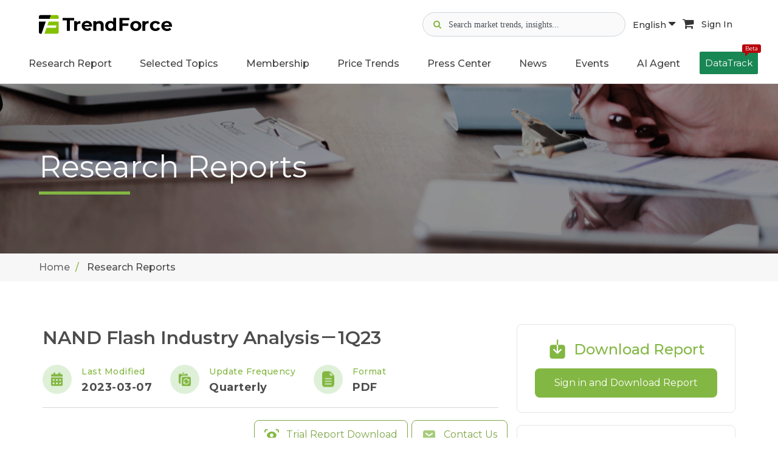

--- FILE ---
content_type: text/html; charset=utf-8
request_url: https://www.google.com/recaptcha/api2/anchor?ar=1&k=6LeXsBYmAAAAACtiRX4fJHLQYceYn-RyZWrUcURv&co=aHR0cHM6Ly93d3cudHJlbmRmb3JjZS5jb206NDQz&hl=en&v=PoyoqOPhxBO7pBk68S4YbpHZ&size=invisible&anchor-ms=20000&execute-ms=30000&cb=vamdnulqerqd
body_size: 48516
content:
<!DOCTYPE HTML><html dir="ltr" lang="en"><head><meta http-equiv="Content-Type" content="text/html; charset=UTF-8">
<meta http-equiv="X-UA-Compatible" content="IE=edge">
<title>reCAPTCHA</title>
<style type="text/css">
/* cyrillic-ext */
@font-face {
  font-family: 'Roboto';
  font-style: normal;
  font-weight: 400;
  font-stretch: 100%;
  src: url(//fonts.gstatic.com/s/roboto/v48/KFO7CnqEu92Fr1ME7kSn66aGLdTylUAMa3GUBHMdazTgWw.woff2) format('woff2');
  unicode-range: U+0460-052F, U+1C80-1C8A, U+20B4, U+2DE0-2DFF, U+A640-A69F, U+FE2E-FE2F;
}
/* cyrillic */
@font-face {
  font-family: 'Roboto';
  font-style: normal;
  font-weight: 400;
  font-stretch: 100%;
  src: url(//fonts.gstatic.com/s/roboto/v48/KFO7CnqEu92Fr1ME7kSn66aGLdTylUAMa3iUBHMdazTgWw.woff2) format('woff2');
  unicode-range: U+0301, U+0400-045F, U+0490-0491, U+04B0-04B1, U+2116;
}
/* greek-ext */
@font-face {
  font-family: 'Roboto';
  font-style: normal;
  font-weight: 400;
  font-stretch: 100%;
  src: url(//fonts.gstatic.com/s/roboto/v48/KFO7CnqEu92Fr1ME7kSn66aGLdTylUAMa3CUBHMdazTgWw.woff2) format('woff2');
  unicode-range: U+1F00-1FFF;
}
/* greek */
@font-face {
  font-family: 'Roboto';
  font-style: normal;
  font-weight: 400;
  font-stretch: 100%;
  src: url(//fonts.gstatic.com/s/roboto/v48/KFO7CnqEu92Fr1ME7kSn66aGLdTylUAMa3-UBHMdazTgWw.woff2) format('woff2');
  unicode-range: U+0370-0377, U+037A-037F, U+0384-038A, U+038C, U+038E-03A1, U+03A3-03FF;
}
/* math */
@font-face {
  font-family: 'Roboto';
  font-style: normal;
  font-weight: 400;
  font-stretch: 100%;
  src: url(//fonts.gstatic.com/s/roboto/v48/KFO7CnqEu92Fr1ME7kSn66aGLdTylUAMawCUBHMdazTgWw.woff2) format('woff2');
  unicode-range: U+0302-0303, U+0305, U+0307-0308, U+0310, U+0312, U+0315, U+031A, U+0326-0327, U+032C, U+032F-0330, U+0332-0333, U+0338, U+033A, U+0346, U+034D, U+0391-03A1, U+03A3-03A9, U+03B1-03C9, U+03D1, U+03D5-03D6, U+03F0-03F1, U+03F4-03F5, U+2016-2017, U+2034-2038, U+203C, U+2040, U+2043, U+2047, U+2050, U+2057, U+205F, U+2070-2071, U+2074-208E, U+2090-209C, U+20D0-20DC, U+20E1, U+20E5-20EF, U+2100-2112, U+2114-2115, U+2117-2121, U+2123-214F, U+2190, U+2192, U+2194-21AE, U+21B0-21E5, U+21F1-21F2, U+21F4-2211, U+2213-2214, U+2216-22FF, U+2308-230B, U+2310, U+2319, U+231C-2321, U+2336-237A, U+237C, U+2395, U+239B-23B7, U+23D0, U+23DC-23E1, U+2474-2475, U+25AF, U+25B3, U+25B7, U+25BD, U+25C1, U+25CA, U+25CC, U+25FB, U+266D-266F, U+27C0-27FF, U+2900-2AFF, U+2B0E-2B11, U+2B30-2B4C, U+2BFE, U+3030, U+FF5B, U+FF5D, U+1D400-1D7FF, U+1EE00-1EEFF;
}
/* symbols */
@font-face {
  font-family: 'Roboto';
  font-style: normal;
  font-weight: 400;
  font-stretch: 100%;
  src: url(//fonts.gstatic.com/s/roboto/v48/KFO7CnqEu92Fr1ME7kSn66aGLdTylUAMaxKUBHMdazTgWw.woff2) format('woff2');
  unicode-range: U+0001-000C, U+000E-001F, U+007F-009F, U+20DD-20E0, U+20E2-20E4, U+2150-218F, U+2190, U+2192, U+2194-2199, U+21AF, U+21E6-21F0, U+21F3, U+2218-2219, U+2299, U+22C4-22C6, U+2300-243F, U+2440-244A, U+2460-24FF, U+25A0-27BF, U+2800-28FF, U+2921-2922, U+2981, U+29BF, U+29EB, U+2B00-2BFF, U+4DC0-4DFF, U+FFF9-FFFB, U+10140-1018E, U+10190-1019C, U+101A0, U+101D0-101FD, U+102E0-102FB, U+10E60-10E7E, U+1D2C0-1D2D3, U+1D2E0-1D37F, U+1F000-1F0FF, U+1F100-1F1AD, U+1F1E6-1F1FF, U+1F30D-1F30F, U+1F315, U+1F31C, U+1F31E, U+1F320-1F32C, U+1F336, U+1F378, U+1F37D, U+1F382, U+1F393-1F39F, U+1F3A7-1F3A8, U+1F3AC-1F3AF, U+1F3C2, U+1F3C4-1F3C6, U+1F3CA-1F3CE, U+1F3D4-1F3E0, U+1F3ED, U+1F3F1-1F3F3, U+1F3F5-1F3F7, U+1F408, U+1F415, U+1F41F, U+1F426, U+1F43F, U+1F441-1F442, U+1F444, U+1F446-1F449, U+1F44C-1F44E, U+1F453, U+1F46A, U+1F47D, U+1F4A3, U+1F4B0, U+1F4B3, U+1F4B9, U+1F4BB, U+1F4BF, U+1F4C8-1F4CB, U+1F4D6, U+1F4DA, U+1F4DF, U+1F4E3-1F4E6, U+1F4EA-1F4ED, U+1F4F7, U+1F4F9-1F4FB, U+1F4FD-1F4FE, U+1F503, U+1F507-1F50B, U+1F50D, U+1F512-1F513, U+1F53E-1F54A, U+1F54F-1F5FA, U+1F610, U+1F650-1F67F, U+1F687, U+1F68D, U+1F691, U+1F694, U+1F698, U+1F6AD, U+1F6B2, U+1F6B9-1F6BA, U+1F6BC, U+1F6C6-1F6CF, U+1F6D3-1F6D7, U+1F6E0-1F6EA, U+1F6F0-1F6F3, U+1F6F7-1F6FC, U+1F700-1F7FF, U+1F800-1F80B, U+1F810-1F847, U+1F850-1F859, U+1F860-1F887, U+1F890-1F8AD, U+1F8B0-1F8BB, U+1F8C0-1F8C1, U+1F900-1F90B, U+1F93B, U+1F946, U+1F984, U+1F996, U+1F9E9, U+1FA00-1FA6F, U+1FA70-1FA7C, U+1FA80-1FA89, U+1FA8F-1FAC6, U+1FACE-1FADC, U+1FADF-1FAE9, U+1FAF0-1FAF8, U+1FB00-1FBFF;
}
/* vietnamese */
@font-face {
  font-family: 'Roboto';
  font-style: normal;
  font-weight: 400;
  font-stretch: 100%;
  src: url(//fonts.gstatic.com/s/roboto/v48/KFO7CnqEu92Fr1ME7kSn66aGLdTylUAMa3OUBHMdazTgWw.woff2) format('woff2');
  unicode-range: U+0102-0103, U+0110-0111, U+0128-0129, U+0168-0169, U+01A0-01A1, U+01AF-01B0, U+0300-0301, U+0303-0304, U+0308-0309, U+0323, U+0329, U+1EA0-1EF9, U+20AB;
}
/* latin-ext */
@font-face {
  font-family: 'Roboto';
  font-style: normal;
  font-weight: 400;
  font-stretch: 100%;
  src: url(//fonts.gstatic.com/s/roboto/v48/KFO7CnqEu92Fr1ME7kSn66aGLdTylUAMa3KUBHMdazTgWw.woff2) format('woff2');
  unicode-range: U+0100-02BA, U+02BD-02C5, U+02C7-02CC, U+02CE-02D7, U+02DD-02FF, U+0304, U+0308, U+0329, U+1D00-1DBF, U+1E00-1E9F, U+1EF2-1EFF, U+2020, U+20A0-20AB, U+20AD-20C0, U+2113, U+2C60-2C7F, U+A720-A7FF;
}
/* latin */
@font-face {
  font-family: 'Roboto';
  font-style: normal;
  font-weight: 400;
  font-stretch: 100%;
  src: url(//fonts.gstatic.com/s/roboto/v48/KFO7CnqEu92Fr1ME7kSn66aGLdTylUAMa3yUBHMdazQ.woff2) format('woff2');
  unicode-range: U+0000-00FF, U+0131, U+0152-0153, U+02BB-02BC, U+02C6, U+02DA, U+02DC, U+0304, U+0308, U+0329, U+2000-206F, U+20AC, U+2122, U+2191, U+2193, U+2212, U+2215, U+FEFF, U+FFFD;
}
/* cyrillic-ext */
@font-face {
  font-family: 'Roboto';
  font-style: normal;
  font-weight: 500;
  font-stretch: 100%;
  src: url(//fonts.gstatic.com/s/roboto/v48/KFO7CnqEu92Fr1ME7kSn66aGLdTylUAMa3GUBHMdazTgWw.woff2) format('woff2');
  unicode-range: U+0460-052F, U+1C80-1C8A, U+20B4, U+2DE0-2DFF, U+A640-A69F, U+FE2E-FE2F;
}
/* cyrillic */
@font-face {
  font-family: 'Roboto';
  font-style: normal;
  font-weight: 500;
  font-stretch: 100%;
  src: url(//fonts.gstatic.com/s/roboto/v48/KFO7CnqEu92Fr1ME7kSn66aGLdTylUAMa3iUBHMdazTgWw.woff2) format('woff2');
  unicode-range: U+0301, U+0400-045F, U+0490-0491, U+04B0-04B1, U+2116;
}
/* greek-ext */
@font-face {
  font-family: 'Roboto';
  font-style: normal;
  font-weight: 500;
  font-stretch: 100%;
  src: url(//fonts.gstatic.com/s/roboto/v48/KFO7CnqEu92Fr1ME7kSn66aGLdTylUAMa3CUBHMdazTgWw.woff2) format('woff2');
  unicode-range: U+1F00-1FFF;
}
/* greek */
@font-face {
  font-family: 'Roboto';
  font-style: normal;
  font-weight: 500;
  font-stretch: 100%;
  src: url(//fonts.gstatic.com/s/roboto/v48/KFO7CnqEu92Fr1ME7kSn66aGLdTylUAMa3-UBHMdazTgWw.woff2) format('woff2');
  unicode-range: U+0370-0377, U+037A-037F, U+0384-038A, U+038C, U+038E-03A1, U+03A3-03FF;
}
/* math */
@font-face {
  font-family: 'Roboto';
  font-style: normal;
  font-weight: 500;
  font-stretch: 100%;
  src: url(//fonts.gstatic.com/s/roboto/v48/KFO7CnqEu92Fr1ME7kSn66aGLdTylUAMawCUBHMdazTgWw.woff2) format('woff2');
  unicode-range: U+0302-0303, U+0305, U+0307-0308, U+0310, U+0312, U+0315, U+031A, U+0326-0327, U+032C, U+032F-0330, U+0332-0333, U+0338, U+033A, U+0346, U+034D, U+0391-03A1, U+03A3-03A9, U+03B1-03C9, U+03D1, U+03D5-03D6, U+03F0-03F1, U+03F4-03F5, U+2016-2017, U+2034-2038, U+203C, U+2040, U+2043, U+2047, U+2050, U+2057, U+205F, U+2070-2071, U+2074-208E, U+2090-209C, U+20D0-20DC, U+20E1, U+20E5-20EF, U+2100-2112, U+2114-2115, U+2117-2121, U+2123-214F, U+2190, U+2192, U+2194-21AE, U+21B0-21E5, U+21F1-21F2, U+21F4-2211, U+2213-2214, U+2216-22FF, U+2308-230B, U+2310, U+2319, U+231C-2321, U+2336-237A, U+237C, U+2395, U+239B-23B7, U+23D0, U+23DC-23E1, U+2474-2475, U+25AF, U+25B3, U+25B7, U+25BD, U+25C1, U+25CA, U+25CC, U+25FB, U+266D-266F, U+27C0-27FF, U+2900-2AFF, U+2B0E-2B11, U+2B30-2B4C, U+2BFE, U+3030, U+FF5B, U+FF5D, U+1D400-1D7FF, U+1EE00-1EEFF;
}
/* symbols */
@font-face {
  font-family: 'Roboto';
  font-style: normal;
  font-weight: 500;
  font-stretch: 100%;
  src: url(//fonts.gstatic.com/s/roboto/v48/KFO7CnqEu92Fr1ME7kSn66aGLdTylUAMaxKUBHMdazTgWw.woff2) format('woff2');
  unicode-range: U+0001-000C, U+000E-001F, U+007F-009F, U+20DD-20E0, U+20E2-20E4, U+2150-218F, U+2190, U+2192, U+2194-2199, U+21AF, U+21E6-21F0, U+21F3, U+2218-2219, U+2299, U+22C4-22C6, U+2300-243F, U+2440-244A, U+2460-24FF, U+25A0-27BF, U+2800-28FF, U+2921-2922, U+2981, U+29BF, U+29EB, U+2B00-2BFF, U+4DC0-4DFF, U+FFF9-FFFB, U+10140-1018E, U+10190-1019C, U+101A0, U+101D0-101FD, U+102E0-102FB, U+10E60-10E7E, U+1D2C0-1D2D3, U+1D2E0-1D37F, U+1F000-1F0FF, U+1F100-1F1AD, U+1F1E6-1F1FF, U+1F30D-1F30F, U+1F315, U+1F31C, U+1F31E, U+1F320-1F32C, U+1F336, U+1F378, U+1F37D, U+1F382, U+1F393-1F39F, U+1F3A7-1F3A8, U+1F3AC-1F3AF, U+1F3C2, U+1F3C4-1F3C6, U+1F3CA-1F3CE, U+1F3D4-1F3E0, U+1F3ED, U+1F3F1-1F3F3, U+1F3F5-1F3F7, U+1F408, U+1F415, U+1F41F, U+1F426, U+1F43F, U+1F441-1F442, U+1F444, U+1F446-1F449, U+1F44C-1F44E, U+1F453, U+1F46A, U+1F47D, U+1F4A3, U+1F4B0, U+1F4B3, U+1F4B9, U+1F4BB, U+1F4BF, U+1F4C8-1F4CB, U+1F4D6, U+1F4DA, U+1F4DF, U+1F4E3-1F4E6, U+1F4EA-1F4ED, U+1F4F7, U+1F4F9-1F4FB, U+1F4FD-1F4FE, U+1F503, U+1F507-1F50B, U+1F50D, U+1F512-1F513, U+1F53E-1F54A, U+1F54F-1F5FA, U+1F610, U+1F650-1F67F, U+1F687, U+1F68D, U+1F691, U+1F694, U+1F698, U+1F6AD, U+1F6B2, U+1F6B9-1F6BA, U+1F6BC, U+1F6C6-1F6CF, U+1F6D3-1F6D7, U+1F6E0-1F6EA, U+1F6F0-1F6F3, U+1F6F7-1F6FC, U+1F700-1F7FF, U+1F800-1F80B, U+1F810-1F847, U+1F850-1F859, U+1F860-1F887, U+1F890-1F8AD, U+1F8B0-1F8BB, U+1F8C0-1F8C1, U+1F900-1F90B, U+1F93B, U+1F946, U+1F984, U+1F996, U+1F9E9, U+1FA00-1FA6F, U+1FA70-1FA7C, U+1FA80-1FA89, U+1FA8F-1FAC6, U+1FACE-1FADC, U+1FADF-1FAE9, U+1FAF0-1FAF8, U+1FB00-1FBFF;
}
/* vietnamese */
@font-face {
  font-family: 'Roboto';
  font-style: normal;
  font-weight: 500;
  font-stretch: 100%;
  src: url(//fonts.gstatic.com/s/roboto/v48/KFO7CnqEu92Fr1ME7kSn66aGLdTylUAMa3OUBHMdazTgWw.woff2) format('woff2');
  unicode-range: U+0102-0103, U+0110-0111, U+0128-0129, U+0168-0169, U+01A0-01A1, U+01AF-01B0, U+0300-0301, U+0303-0304, U+0308-0309, U+0323, U+0329, U+1EA0-1EF9, U+20AB;
}
/* latin-ext */
@font-face {
  font-family: 'Roboto';
  font-style: normal;
  font-weight: 500;
  font-stretch: 100%;
  src: url(//fonts.gstatic.com/s/roboto/v48/KFO7CnqEu92Fr1ME7kSn66aGLdTylUAMa3KUBHMdazTgWw.woff2) format('woff2');
  unicode-range: U+0100-02BA, U+02BD-02C5, U+02C7-02CC, U+02CE-02D7, U+02DD-02FF, U+0304, U+0308, U+0329, U+1D00-1DBF, U+1E00-1E9F, U+1EF2-1EFF, U+2020, U+20A0-20AB, U+20AD-20C0, U+2113, U+2C60-2C7F, U+A720-A7FF;
}
/* latin */
@font-face {
  font-family: 'Roboto';
  font-style: normal;
  font-weight: 500;
  font-stretch: 100%;
  src: url(//fonts.gstatic.com/s/roboto/v48/KFO7CnqEu92Fr1ME7kSn66aGLdTylUAMa3yUBHMdazQ.woff2) format('woff2');
  unicode-range: U+0000-00FF, U+0131, U+0152-0153, U+02BB-02BC, U+02C6, U+02DA, U+02DC, U+0304, U+0308, U+0329, U+2000-206F, U+20AC, U+2122, U+2191, U+2193, U+2212, U+2215, U+FEFF, U+FFFD;
}
/* cyrillic-ext */
@font-face {
  font-family: 'Roboto';
  font-style: normal;
  font-weight: 900;
  font-stretch: 100%;
  src: url(//fonts.gstatic.com/s/roboto/v48/KFO7CnqEu92Fr1ME7kSn66aGLdTylUAMa3GUBHMdazTgWw.woff2) format('woff2');
  unicode-range: U+0460-052F, U+1C80-1C8A, U+20B4, U+2DE0-2DFF, U+A640-A69F, U+FE2E-FE2F;
}
/* cyrillic */
@font-face {
  font-family: 'Roboto';
  font-style: normal;
  font-weight: 900;
  font-stretch: 100%;
  src: url(//fonts.gstatic.com/s/roboto/v48/KFO7CnqEu92Fr1ME7kSn66aGLdTylUAMa3iUBHMdazTgWw.woff2) format('woff2');
  unicode-range: U+0301, U+0400-045F, U+0490-0491, U+04B0-04B1, U+2116;
}
/* greek-ext */
@font-face {
  font-family: 'Roboto';
  font-style: normal;
  font-weight: 900;
  font-stretch: 100%;
  src: url(//fonts.gstatic.com/s/roboto/v48/KFO7CnqEu92Fr1ME7kSn66aGLdTylUAMa3CUBHMdazTgWw.woff2) format('woff2');
  unicode-range: U+1F00-1FFF;
}
/* greek */
@font-face {
  font-family: 'Roboto';
  font-style: normal;
  font-weight: 900;
  font-stretch: 100%;
  src: url(//fonts.gstatic.com/s/roboto/v48/KFO7CnqEu92Fr1ME7kSn66aGLdTylUAMa3-UBHMdazTgWw.woff2) format('woff2');
  unicode-range: U+0370-0377, U+037A-037F, U+0384-038A, U+038C, U+038E-03A1, U+03A3-03FF;
}
/* math */
@font-face {
  font-family: 'Roboto';
  font-style: normal;
  font-weight: 900;
  font-stretch: 100%;
  src: url(//fonts.gstatic.com/s/roboto/v48/KFO7CnqEu92Fr1ME7kSn66aGLdTylUAMawCUBHMdazTgWw.woff2) format('woff2');
  unicode-range: U+0302-0303, U+0305, U+0307-0308, U+0310, U+0312, U+0315, U+031A, U+0326-0327, U+032C, U+032F-0330, U+0332-0333, U+0338, U+033A, U+0346, U+034D, U+0391-03A1, U+03A3-03A9, U+03B1-03C9, U+03D1, U+03D5-03D6, U+03F0-03F1, U+03F4-03F5, U+2016-2017, U+2034-2038, U+203C, U+2040, U+2043, U+2047, U+2050, U+2057, U+205F, U+2070-2071, U+2074-208E, U+2090-209C, U+20D0-20DC, U+20E1, U+20E5-20EF, U+2100-2112, U+2114-2115, U+2117-2121, U+2123-214F, U+2190, U+2192, U+2194-21AE, U+21B0-21E5, U+21F1-21F2, U+21F4-2211, U+2213-2214, U+2216-22FF, U+2308-230B, U+2310, U+2319, U+231C-2321, U+2336-237A, U+237C, U+2395, U+239B-23B7, U+23D0, U+23DC-23E1, U+2474-2475, U+25AF, U+25B3, U+25B7, U+25BD, U+25C1, U+25CA, U+25CC, U+25FB, U+266D-266F, U+27C0-27FF, U+2900-2AFF, U+2B0E-2B11, U+2B30-2B4C, U+2BFE, U+3030, U+FF5B, U+FF5D, U+1D400-1D7FF, U+1EE00-1EEFF;
}
/* symbols */
@font-face {
  font-family: 'Roboto';
  font-style: normal;
  font-weight: 900;
  font-stretch: 100%;
  src: url(//fonts.gstatic.com/s/roboto/v48/KFO7CnqEu92Fr1ME7kSn66aGLdTylUAMaxKUBHMdazTgWw.woff2) format('woff2');
  unicode-range: U+0001-000C, U+000E-001F, U+007F-009F, U+20DD-20E0, U+20E2-20E4, U+2150-218F, U+2190, U+2192, U+2194-2199, U+21AF, U+21E6-21F0, U+21F3, U+2218-2219, U+2299, U+22C4-22C6, U+2300-243F, U+2440-244A, U+2460-24FF, U+25A0-27BF, U+2800-28FF, U+2921-2922, U+2981, U+29BF, U+29EB, U+2B00-2BFF, U+4DC0-4DFF, U+FFF9-FFFB, U+10140-1018E, U+10190-1019C, U+101A0, U+101D0-101FD, U+102E0-102FB, U+10E60-10E7E, U+1D2C0-1D2D3, U+1D2E0-1D37F, U+1F000-1F0FF, U+1F100-1F1AD, U+1F1E6-1F1FF, U+1F30D-1F30F, U+1F315, U+1F31C, U+1F31E, U+1F320-1F32C, U+1F336, U+1F378, U+1F37D, U+1F382, U+1F393-1F39F, U+1F3A7-1F3A8, U+1F3AC-1F3AF, U+1F3C2, U+1F3C4-1F3C6, U+1F3CA-1F3CE, U+1F3D4-1F3E0, U+1F3ED, U+1F3F1-1F3F3, U+1F3F5-1F3F7, U+1F408, U+1F415, U+1F41F, U+1F426, U+1F43F, U+1F441-1F442, U+1F444, U+1F446-1F449, U+1F44C-1F44E, U+1F453, U+1F46A, U+1F47D, U+1F4A3, U+1F4B0, U+1F4B3, U+1F4B9, U+1F4BB, U+1F4BF, U+1F4C8-1F4CB, U+1F4D6, U+1F4DA, U+1F4DF, U+1F4E3-1F4E6, U+1F4EA-1F4ED, U+1F4F7, U+1F4F9-1F4FB, U+1F4FD-1F4FE, U+1F503, U+1F507-1F50B, U+1F50D, U+1F512-1F513, U+1F53E-1F54A, U+1F54F-1F5FA, U+1F610, U+1F650-1F67F, U+1F687, U+1F68D, U+1F691, U+1F694, U+1F698, U+1F6AD, U+1F6B2, U+1F6B9-1F6BA, U+1F6BC, U+1F6C6-1F6CF, U+1F6D3-1F6D7, U+1F6E0-1F6EA, U+1F6F0-1F6F3, U+1F6F7-1F6FC, U+1F700-1F7FF, U+1F800-1F80B, U+1F810-1F847, U+1F850-1F859, U+1F860-1F887, U+1F890-1F8AD, U+1F8B0-1F8BB, U+1F8C0-1F8C1, U+1F900-1F90B, U+1F93B, U+1F946, U+1F984, U+1F996, U+1F9E9, U+1FA00-1FA6F, U+1FA70-1FA7C, U+1FA80-1FA89, U+1FA8F-1FAC6, U+1FACE-1FADC, U+1FADF-1FAE9, U+1FAF0-1FAF8, U+1FB00-1FBFF;
}
/* vietnamese */
@font-face {
  font-family: 'Roboto';
  font-style: normal;
  font-weight: 900;
  font-stretch: 100%;
  src: url(//fonts.gstatic.com/s/roboto/v48/KFO7CnqEu92Fr1ME7kSn66aGLdTylUAMa3OUBHMdazTgWw.woff2) format('woff2');
  unicode-range: U+0102-0103, U+0110-0111, U+0128-0129, U+0168-0169, U+01A0-01A1, U+01AF-01B0, U+0300-0301, U+0303-0304, U+0308-0309, U+0323, U+0329, U+1EA0-1EF9, U+20AB;
}
/* latin-ext */
@font-face {
  font-family: 'Roboto';
  font-style: normal;
  font-weight: 900;
  font-stretch: 100%;
  src: url(//fonts.gstatic.com/s/roboto/v48/KFO7CnqEu92Fr1ME7kSn66aGLdTylUAMa3KUBHMdazTgWw.woff2) format('woff2');
  unicode-range: U+0100-02BA, U+02BD-02C5, U+02C7-02CC, U+02CE-02D7, U+02DD-02FF, U+0304, U+0308, U+0329, U+1D00-1DBF, U+1E00-1E9F, U+1EF2-1EFF, U+2020, U+20A0-20AB, U+20AD-20C0, U+2113, U+2C60-2C7F, U+A720-A7FF;
}
/* latin */
@font-face {
  font-family: 'Roboto';
  font-style: normal;
  font-weight: 900;
  font-stretch: 100%;
  src: url(//fonts.gstatic.com/s/roboto/v48/KFO7CnqEu92Fr1ME7kSn66aGLdTylUAMa3yUBHMdazQ.woff2) format('woff2');
  unicode-range: U+0000-00FF, U+0131, U+0152-0153, U+02BB-02BC, U+02C6, U+02DA, U+02DC, U+0304, U+0308, U+0329, U+2000-206F, U+20AC, U+2122, U+2191, U+2193, U+2212, U+2215, U+FEFF, U+FFFD;
}

</style>
<link rel="stylesheet" type="text/css" href="https://www.gstatic.com/recaptcha/releases/PoyoqOPhxBO7pBk68S4YbpHZ/styles__ltr.css">
<script nonce="iuZavP0hFASKFXs2Vu99MA" type="text/javascript">window['__recaptcha_api'] = 'https://www.google.com/recaptcha/api2/';</script>
<script type="text/javascript" src="https://www.gstatic.com/recaptcha/releases/PoyoqOPhxBO7pBk68S4YbpHZ/recaptcha__en.js" nonce="iuZavP0hFASKFXs2Vu99MA">
      
    </script></head>
<body><div id="rc-anchor-alert" class="rc-anchor-alert"></div>
<input type="hidden" id="recaptcha-token" value="[base64]">
<script type="text/javascript" nonce="iuZavP0hFASKFXs2Vu99MA">
      recaptcha.anchor.Main.init("[\x22ainput\x22,[\x22bgdata\x22,\x22\x22,\[base64]/[base64]/bmV3IFpbdF0obVswXSk6Sz09Mj9uZXcgWlt0XShtWzBdLG1bMV0pOks9PTM/bmV3IFpbdF0obVswXSxtWzFdLG1bMl0pOks9PTQ/[base64]/[base64]/[base64]/[base64]/[base64]/[base64]/[base64]/[base64]/[base64]/[base64]/[base64]/[base64]/[base64]/[base64]\\u003d\\u003d\x22,\[base64]\\u003d\x22,\x22w6vCvcOvwqwewr8hW0TCuMO+JB4WwpvDo8KDTDQlYMKEEHzCmloWwrs9IsOBw7grwoV3NXZFExYMw5AXI8Kgw4zDty8oRCbCkMKAdFrCtsOXw61QNTNvAl7DgkbCtsKZw4nDmcKUAsOGw4IWw6jCnsK/PcOdfMOWHU1dw59OIsONwrBxw4vCrlXCpMKLNcKFwrvCk27DkHzCrsK/WGRFwrQcbSrCi2rDhxDCh8KcECRLwp3DvEPCiMOJw6fDlcKsBzsBeMO9worCjxLDr8KVIUVyw6AMwqbDoUPDvg5xFMOpw6rCgsO/[base64]/wpxbwqRMdhwJQyhgfWvCsxElf8ORw7jCtzc/FSbDjDIuZsK7w7LDjMKwUcOUw65Hw4w8wpXChSZ9w4R2JwxmaTdIP8OuMMOMwqBFwp3DtcK/wpV7EcKuwptrF8O+wqkRPy4+wqZ+w7HCnMO7MsOOworDncOnw67CqMOXZ08gPT7CgTBALMOdwq3DsivDhxzDqATCu8OiwqU0Ly/Dmm3DuMKVdsOaw5MBw5MSw7TCr8O/[base64]/DpcOAw6LDh1wyw7vDq8KkwrnDgnzCsMK7w73DjMOzZ8KMMzYFBMOLSxACG3Qaw61Aw6rDtxvCt1LDtcOxPizDnD7Di8OsGcKlwr/ClsOOwrIhw4HDnFjCknI/cG81w67DiSbClMOAw7HCt8K+acOGw48mDFdnwrMQMH1BACJfNMOLOlfDqMKPQBMqwrY/[base64]/w7nCvMKOw7zClMObw4coIWZxE8OnUcKZw5fCoMK4DjDDkMKOw6sPWcKrwrl8w7Qbw73Cq8ONH8K0P1k7csKnMyzCp8KqGldTwpY7wo1GQcOnb8Knfh5hw5kFw5rCuMODVQ/Dh8OsworDhTV7GsO9fTMEMMO5SSHCrsOtJcKZaMKLdAnCuDPDs8KNW3FjbDBVw7E0KnE0w4XCjgLDpAzDsy/[base64]/MQgJw6vCjcO9w4XCvcK3TybDsDJfWcKKwpE/fsKdwrLCowcRw5LCjMKgJn11wosQfcOmCMKwwrxsHGfDm0JuRsOaDC7ChcKHO8Kva3PDpVvDt8OFUgskw4RTwpvCmgHCvjrCtTTCo8OTwobCgMKOHsO2w5d4JcOYw6A3wpNCY8OhNS/CvT0NwqvDiMKlw4DDnU/[base64]/DtMK4wpPCjcKJcsKlV8ORw7ZSdMKPw71+NsOQw7DCqsKFTcOJwqseC8KJwrlKwrLCscKjVcOjF1/DmCMjTMKNw60rwoxNw7ZRw7lYwo3CkQ5yfMKRKMOowqs+w4XDl8O7AsK2awjDnMK/[base64]/CqcOww7rDvcOVw5zDvcKVUzDCicKNYRATLMO6csK7A1vDucKNw5VjwozCs8OqwqnCiRFPZsKlJcKTworCgcKyNR/CnhxQw5/CpMKPwqbDp8ORwoIvw51bwqHCgcKTw47Dk8KnBcKzTBTDj8KfKcKif1nDhcKcG0bCrsO5bELCpcKBXMOMQcOJwqokw7pKwrxpw6jDpjbCg8KXa8KXw6zDtiPDnBgyJ1PCt2c8XF/[base64]/ZTEPb8K+E3rClsOgTMKdwpdlSMOMwpAPw7zDksOjw40ow744w5MRU8Kgw40LcWHDvjwBwoM8w7LDmcKFM0xocMKPKXjDhEzCnS9cJw0ewqZBwozCoxbDgnbCin97w5XDr0HDvGxaw4k9wpPCjhnDicK0w7UJL0gCbcKqw5/CvMKUw6fDqcODwpPCkjknUsOGw5Vmw6vDhcKnMg9SwqnDi2gNacK0w6DCl8OmPcOzwowtK8O1LsKrcWp4w4sHCsOhw5vDtSrChMOlagElYxIbw5nCnTFLwo7DvARwd8K/wrI6ZsOtw4bDhHnDpMOFwrHDqF06ICDDrMOmBkTDi2gEFjjDncObwrDDgcOuwo3CixDCmcKUBDTCkMKyw4k0w4XDumJpw75EMcKdfMO5wpDDuMKlXm1Zw6jCnSZOdjBWcsKcw5hjNMObwovCqUzDgBlQL8OUPjfCoMOywojDisKpwqLDq2d+YiAGHyRfOsKBw7F/bHXDlsKSIcK+bzbCrxLCpzbCo8Otw7DCqAfDjMKGw7nCgMOYCsOEA8Oka1bCrXBgT8Kew6nClcKnwqXDpsOYw4xVwqxZw6bDp8KHQcKKwqnClXfCpMKmKA7DrsO+wrNAPgzCg8O5DsObG8OEw7vCn8KgOyXCslDCu8Kyw7YkwotJw456e2d/[base64]/JsKQwrcKw4cyVsODNETCtHYeQ8Kfw5nCqsOSw6fDicK2w4lYETrCksOzwqfCrj5KZsO9w7NhSMOew7VkScO/w77DnhImw6k/wo/DkwsZc8Ovwo3DrsKhDsOJwp3DjMO5c8O1wpXCkSF4cVQqVgbCpMOdw6lIKMOyAkBNwqjDgTnDmBjDkwIeZcK0wooWXsKxwqcLw4HDkMOrOXzDqcKPeUXCnH/CosOgCsOBw67CgH8Qwq7Cp8Ocw47CjMK+wqLCrGcRI8OmPG59w7jCpsKawr/[base64]/CtC3DtDgofMOJwo3Cn8KIw4Q5UsO8PcO3wrPCm8K0CG/[base64]/DpsKxwoTCpQgIw588I8KJWmHCusKTw7t/[base64]/[base64]/a8KtwpPDs8OPYsOkK8K/wpVWa0YzwpDDsCoWTsOFwo7Crjw8VMOhwqtQwqIrLBZNwp1cIWg/woN2wpgSDSxTwqvCv8Opwr0QwpV3LATDvcOXfhfCh8K6MMO/w4PDvGkiAMK5wqUbw5wfw4paw4weEETCjhPDqcOkecOkw7wjLcKhwoPCocOBw6AVwqNRRhASw4XDncKnCS1FQQ3Cg8K6w4k1w5BsZngGw5fCncOhwo7DnWzDucOrw5UHCsOESlZfI2dQw5PDtH7CpMKxB8OhwrZQwoJ2w5N/C0/CnlsqB1J2ImbCuzLCocOYwpp9w5nCrcKRZcKYwoN0w5DDm1HDogLDjQssTGl/M8O+KjJjwqnCv2J7PMOXw7ZdQVrCrkZPw5cww49pKT3CswUow7rDpsKIwoN7M8Kew48GWDvDjAxzBlBAwoLCicK/Vl9qw4vDq8Kyw4vDuMOdD8KhwrjDusOww40gw7fCscO4wp5owofCtcOsw7XDjSdbw7LCokjCmcK9FBvDrQTDvwjDkydaKsOuJFnDk01ow6NAwpxkwpPDpjkbwoJ+w7bDjMKRw6kYwojDjcKaSDEuJ8KtKcO0GcKKwoDCulXCpg3CpiEKwq/[base64]/wrLCkRNaIMOkE8KZNg7CncO4wolQw5HDvSTDr8Obw6xEcnEowpDDscKswrQyw442acKKTStXw53CnMK6ZhnDtgHCuBpfQsONw5hBHMOhX0x0w6rDmSRwe8OoZ8OOwr/ChMOQPcKhwrLDn0PCosODE2gHfCcwVXbDvWfDqcKfQcOPBMOzbEPDsWYzVQs4AcOYw7Qrwq/DnQYXHmJmEMOFwp1CQGF5TjV6w4RWwpUII11DKMKww7QLwroPQWQ/[base64]/w7nChcOrH3nDisKTw5xDw6jCoTRtw6VfwpIcwqhww5LDjsKpacOowr8vwppZG8K/McOzfhDCqnrDqsObdMKpUMKww4tTw7J0NMOlw7p7wodcw4suWMKew6zCoMOzWFcmw54Qwr/DosONPMOWw6fCpcKFwp9gwoPDhcK8w4rDhcKuDgYywoBdw4A4Ij5Dw7xCCsOPEsOJwplwwrVjwrLDtMKgwoknDMK2wp3CscKzHUvDqsK/ZCpOw4RdIhzCiMK0W8KiwpzDhcO9w4zDkAoQwpnChcKbwqA5w5zCgQHDmMOAwrrCn8OAwqE2C2bCp25ZKcO5GsKoK8KEPsOtaMONw7J4PRrDvsKDUsOWZSpuL8KTw409w5jCjMK3wpQVw5HDi8OFw7/CiExxVDNzSS5lAjPDhcO9w5/[base64]/JRdtQjE3cQ7CqsKJwp16w6fClMK1w583HT13KkgXe8OjAsOCw5hSWsKLw7pKw7lgw4/DvCnCpj/Cp8KmGkMhw4zCrilmw6fDnsKYwo8pw6xRD8KXwqMvEcKDw6IYw4zDtcOMQ8OPw4jDnsOTdMOHDsKnXcO2NifDqhHDpDxSwqTCsG5rCkDDvsOADsOIwpZtwqwcK8Oqw77DqMOlVA/CgXRiw5XDkibDl1AuwrFCw4TCvnkbRlsWw57CgEVhw5jDsMO8w4Aqwpcdw5LCgcKUaiszIgzDnldwc8ObKsOSYlTCtMORb048w7fCgsOQw5HCtmjDlcKZY3U+wrYAwrHCjE/DvMO8w6LCvMKXw6bDoMKTwptqasKYIFZ4wr81DWVzw75mwqzCusOmw7JtFcKYcMOEJMKyFUzDj2fDkAIEw4TCqsKwaCclAW/DmwhjEhrCgMObSXHDn3rDqyjDoikaw5hIKxLCksOZXMKlw77CqsKtw73Cr2g+NsKKfCXDicKZwq/[base64]/Ci0LCvlcLNMKGYAXCq0Fpb8KuN8OIP8Ogw7DChMKkLXNcw7vCj8OMw5wQXhJzfWHClCV8w77CmsOfeEzCjj9jJA/DnXDDr8KGeyB6Mm7Dumtew5Jdwq3CqsODwpXDuVnCp8K6DcO+w6bCux0hwq3CilzDvngSTEvDsyZwwqgENMOkw75qw7Z/wqsvw7Amw7JEMsK8w6YYw7bCpjghMyXCicKEZ8KiJcOnw6wJPsOrTQTCjXgOwpjCvjTDi0ZPwrUfw6EJDjccEUbDqC/DhsOKMMOzQAXDh8Kuw45hK2VSw7PClsKkdwHDsDJQw7PDicKYwpnCkMKbXMKQcWclXixdwqxfwqVsw4IqwoPChWPCoE/[base64]/DMK4w7dUSsKrw6YtU8KSwpnCsQ1jMAI9HmrDiBN6w5QoZkQbKjk8w5YWwrTDtEJ1DMOoUTLDhwvCqVnDj8KsYcKsw6RRQjkFwqAmQFI6UcOBVW50w4/DgAZYwphmYcKyNxwODsO8w7rDjcOgwpnDgcOUccORwpEASMKIw5DDo8O1w4rDkV4tfRTDvhl7wp7Ck0bDoxsBwqMEPcOJwoTDlsOgw6nChcOZC2DDmBs+w6rDlsKwAMODw4w5w7XDqXjDhR/Do1zCsVVGAcKJRFjDpXZFwo7Dhlsywqxqw7MwNE7DncO8EMKBecKfUsOJTsKiQMO+Ygl8J8K8VcOCH29/wqvCjwnCvirCpDfDmxPDr1lIwqAZP8OcVSICwp7DviNFIWzCl3M0woXDr3DDrsKdw6DCgGclw5fChy4bwonCvcK+w5/Dm8KSHjbCvMKobmEcwp8Zw7cawp3DhV/CqjLDh3lqYMKlw4otaMKDwrImUFbDgMKTFwV5dsKVw5zDvAvCtykXL0h4w4nCusO0Z8OOw5hOwr0FwoNawqY/acK6w53CqMOxFjDDv8K9woTCosOkdnPCtcKSwofCmFfDliHDgcOzRF4HG8KQw5dow6nDsUHDvcOxCcKgfy/[base64]/DpcOseATCmQPDv8OGasOuwrrDj8OEXFDDsSPDhztyw7/[base64]/DjMKxw4ApXQAvw7JBNcOjccOGJX3CocO5wovDssOhIsOkwpg+H8OmwpzCocK5w7RkVsKCdcKDDgLCm8KUw6IFwqNCw5jDpHXDiMKZwrPCpizDo8KLwqPDmsKGIMORSFRQw5fCrxUAWsKXwpHCjcKlw6XCq8K/e8KEw7PDusOhJsOLwrbDk8K5wp3CqVIWHUUBw4vCoxHCtFIvw44nGyodwoclcsOBwpAxwpPDrsK+E8KkPVpNa3HCi8OsIR1xTcKxwroaO8OMw4nDn3ETS8KIAcOJw4DDuhDDjcOrw7RdWsONw57CqVFowoDCpsKwwqEVACMIUcOfdyzCjVU7wpoHw6/CoybCpCjDisKdw6EewpjDg2zCiMKzw5/[base64]/CcKAwr7DkMOiCMOSw6LDnTvCjw4IWMKpwp9xw6tmMsKjwrEQccKUw6LDhVJVBWvDoScWF0F6w6rCu13ClcOuw4jCv1gODcKZRF3ClV7CiVXDrQPDgErDq8O5wrLDtjRVwrQKPsOuwr/[base64]/CkzCiE3Dll/ChcOtw7B4Qk1LwqDDo8K0HsOYHcOKwr7CgMKoF1NsFnHCt1jCrcOiRsKESsOyEkLDvcO4esO1ScKvMcOJw5vClTvDjVYseMOiwqTDkRHCtx5NwozDmMOFwrHClMKmcADCvMKPwqAjwoPDqcOQw5rDsBjDlcOEwrrDmDvDtsKzwqLDpS/DnMK7ZALCs8ONwqTDgkDDsQPDnT0rw45bHsOPfsOwwqLChRjCkMK0w7x6W8O+wp7ClsKTU0oewqjDsyrCmcKGwqZHwrE6GMKLDsO/M8KVRngDwpZrGsKDwoLCjmjCmgduwp7Ds8KENsO0w5E0SMOqXWIIwrlWwo07Y8KaQcKzecKbWk97wovCkMKxIXY+SX9zQ0tyazHDil9GLsO6SsOow7jDmcOHRxZMAcK+EXt9RsOKw6HCsiFvwo9OYSXCvExoW37DncOfwpnDo8KhXATDmClEeSHDn0vDpMKHOQ3Dm0g/wqvCpsK0w5fDgDfDnGEVw6jCp8ORwpo9w4fCoMOzIcO+D8Knw6rCnsOEGxxqEWTCo8KMPMKrwqg1PcKWCmbDlMOZJsKNARfDulfCscO6w5jCtWnCgMKAAcOnw53CiSITLxPCpykyw5XDkcOafcOAUcOKPMKgwr3DkUPCpcOmw6XCmcKfN0pOw6/Ck8Ofwq3CjRo3TcOTw5LCoFN5wojDu8Kgw43DvsOpwo7DnsONCcOjwqXCnXvCrk/DuRkRw71OwpfCuWJ1wprDlcKJw4nCtA1JHGgnJsO+FsKYYcKRWcKjXgtSwpJ1w5E7w4BGLUjCijoNFcK0BsKCw7sJwq/DjcKOaHrCuVN+w5oYwp3DhQtcwp8/wpQaKxjDmVl5BVx5w77DoMOsCsKFClHDhMO9wplsw6jDgsKCDcKgwrZlw5YvYHQWwpsMDFLCpmjCsz3DiC/[base64]/cxbDjjzDi8KtwpPDgXQ/w5fClVZUN8Ktw7fDrAIrX8O/J0DDtMKAwqrDjMKPNcOZcMO5wrLCvyHDh3VPIyrDisKeC8KlwrfCqH/[base64]/DiMOwwr1MZcKHw6xxw5HDpMO4w4JFW8O5ZB/DjMOUwqtxL8KSw6LChcOyS8K1w5hAw6h/[base64]/CuHYUPlnDs8Oow5bDmTdFR8KFw4AYw5nCg8KmwoHDpcOJIMKOwqFJOMO2CcObX8OCOFcrwq7CgsK/I8KVYxVvM8OoXhnDssOnw7sNcxXDrVnCuxjCucOnw5fDmSHCmgPCt8OFwqVnwqlswrQ+wrbCscO5wqjCoRltw4xbfFHDiMKvwqZFbWEhWEp4Yk3DkcKmcyw0KwVAYsOwLcOsVMOoVRXDvMK5PSvDhsKTLcKrw4DDoDh0DjgFwosnScO/wqnCiTZvJMKPXhXDqMOpwohaw7U/[base64]/[base64]/[base64]/[base64]/AsOQB8KlMMKnZgPCgmo3AFDDqsO6w65iGMORwrPDjcKFWFvCrwrDscODJ8KDwoYkwp/[base64]/DlsKmBkApd8ORKAjCgizDm8KUw4p+M2PCkMKjT0nDiMKew6Q3w4EjwoNWKmvDs8OlGMK4dcKeU1Z3wrrDtFZTIzfColMkAsK+EDJWwqHCtsKJM0LDocK8HcKrw6nCuMOAN8OXwo8cwqvDqMKxB8OOw5fCj8K8esKXGXLCqCbCsRI2dcKHw5/DrMKnw6V+w61DNsOWw5s8Zj/[base64]/Chx0/HUZzwobCt1HCucKkU8OTwpQDBcK7M8OVwrjCr0pgUWEwBcOiwq0Ewr9ow6F+w6rDoTfCq8OEw68qw7bCvkgBw5kFVcO1OF/CgsOpw5HDngvDh8KgwqPCsRtQwqhcwroAwpJ0w6g4DsOfO0bDvWPClcOKIyPCpMKywqHCpsOpGgp2wqPDqkVXVyvCilbDq1kNwr9FwrDDisOYAT9mwo4rPMOVAx3DoytyM8Kzw7LDhnbDs8KpwowkWQvCo3F3HCrCrnkhw4zCu2dow4jCpcKgQE7CucK0w7/[base64]/Dg8Kvw4/CtQ5/T2J3wrZ+SsK8HsOHQD3CosOHw7fDusOWKsOcLHEIGmFGwqLCqQE7w4/DhX3CpVQRwqPCncOQw7vDsjbCksKXFH8gLcKHw57DnWdzwqnDnsOwwq3DrsOFDw/CoTtMFSofKTbDpCnCp0fDmwUzwpFPwrvDqcK8YBoUw4nDlsO0w7UWcEzDpcKXY8O1D8ORJcK+w5VVEEAdw75bw6/Cgm/DvMKeUMKkw7jDssKew7/[base64]/DmjUvdF/Cg8KfHh3CuUU7wp1eNsOHRcKxw73DvsOMwoFbwr/Cu2HCscKxwr/Cq383w5jCpMKZwps1wq1iAcOyw7YAJcOFGDwUwo3DgsOGw4RVwqB6wr7CoMKoacOaOcOHN8KmBsKhw7kzEQ/Dk2fCscOiwr14VMOqZMKIEyDDu8KEwp88woTCrjfDvHPChMKjw7l/w5UlbcK5wpvDlsOFIcKnf8O2wq/Dm1MAw4Frch9Ow6gDwoAVwpAgSTpBwofCnisZa8KywokHw4rCih3ClzxYdmHDr3/Cl8OzwpBJwpPCpCfDscO9w7nClMOTXy9lwq/CrsKjSsO6w5jDhz3Crl/[base64]/Ci8Kiw597w6Jww7bDh8OJAyR/FMOhJUfCvmgiIcK5EE3CtMKYwog/fB3CuhjChyPCqEnDrTA/wo14w6nCjyfCpQxudsKBRCE4w4PCrcK+KnHCmzLCosKOw60CwqQaw4kFQCrClTTCksKhwrJ/wp4scHQmw60XO8O8b8Oab8Oywotpw5rDgjYHw5bDk8KPSR7CsMKzw71Vwr/CjsKXIMOmekPCignDnTnCvUvCkTzDsG1uwpp3wpvCv8OLwrwkwo0bO8ObBRdaw7HCo8OSw7nDoXBlwpofwobCisOkw4RZRXDCnsK3ScO0w7E/wrHCoMKHCcK3GihCw50uf1kTwpXCokLDojHDkcK4w6BodVzDgsKZdMOEw6JUZEzDkcKDYcKGw4XDosKoWsKDRWA/V8OHd28mwpfDvMKoH8OEwrkFKsK3QG8pa05Pwq9OesOkw7TCnnTCjh/[base64]/[base64]/[base64]/[base64]/Cmy5FLcOOwqIOOsKRw5YZbgNSwrdywqLCtHBDXsOIw5DDrcOlBMKFw5lGwoxEwo9/w4J8BWcqwqjCpMOtfzTCnAomCMO1GMOfAMKkw6ktGg/DhcOAw4zCtsKDwrfCkBDCiRjDgSrDu2nCkTjChsOiwovDs3/DhmFoSMKwwqnCuAHCkEbDuBgJw68WwqbDrcKUw5TCsT8tTcO0w67DtMKPQsO4wp7Di8KLw5DDhgJUw41wwqlgw5Ndw7TCnx5gw4opCl/DhcKZLjLDhFzDhMOUGcOsw65cw5orD8OqwoLDgsOAB0DDqhw1HQXDoRlDwp4nw47DhjYuAGPDn005DsKGF2Nsw7xoESktwonDgsK2WURswr5NwoRNw6QNHMOnSsO8w7/Cg8Kaw6jCgsOzw6VBwoLCoQBuworDviXCicKOJQ/Cr2vDssOQN8KyKzdHw7sKw5IMIGzCjg9HwoYIw74pBXcAScOEBMOUYMONDcOhw4g0w4rCj8OKVXzChz9Aw5UtN8KJw53DnFVmWzDDhRfDn3FTw7XCliYuRMO/ARXCmkfCqzxyQTnDtMOKw4lqTMKFOMK+wox2wq8dwro9CUdAwo7DpMKEwoTCjUNEwpjDtW8MEjtlYcO3wqzCt3nCjQo2wqzDhEMNA3gLGMOBOW/[base64]/Ct8Onw5I7wo4nw7TDgcKnw4dLSsOOwqTDnMOLDjzCtmbDvsOqwo8ywqlTw50+E2jCiVdMwqM+LgPCvsOdEsOpREnCgmcuHMONwpg3SUACEcO3w4/Cnh0dwqPDvcK/w7XDpMOjHVhYRsK0woDCm8OCeAPCscOuwq3CsCvCucO+wpXDosKxwq5lFDXCmsK6BcO9TBLCucKFwr7CmBVxwp/DgQJ+wqLCsV0jwpzCiMKrwrF9w5c/wrfDg8KDQ8K8wobDpCE6wowewp1Uw7rDm8KbwoM/w4xlAsOKGT7Co1TCo8K8wqYZw6I+wr4jw5wWLCRHVcKnOsKgwpseK3HDkS3DhcOpHXxxLsKLGWpawoEpw7fDvcOnw5PDl8KIV8KMMMO2DWnDocKGJ8K1wqPDmMOCWMO9w7/[base64]/w4kmw6PDkVlpw4I1wpA+wrMXTD7CtmfCt2vDkFLCn8O9R0zCtnxibsKbDS7CgMOGw6kQAh54RltDIMOkw7LCq8K4HizDqCI/GHY7fn/DqzpXdwAEblYgUMKMKWPDt8OmLsKlwpfDvsKsY1YFSyfDk8KcesKqw5DDhU3DpB3DisORwpHDgSZYHsK6wojCjSTCkWbCpMK0w4TDh8OFb3pyP3TDgW0Ubzd/I8O/w67Cv11jUmUhYiDCpcKabsOoYcOWK8K+PsOjwq9wNwjDisO/PlvDpsOJw70waMOewo1Jw6zClVdvw6jDmhE2GcOeIcO4VMOxaQfCmH7Dvx5/wqHDkRDCk1crEVvDjcKGCcOAfB/DhTpfCcKmw4gyfSzCmxd/w7xnw7HChcOPwrN3HWLChgTCgigQw7TDsTAnwrTDhlB3wqzCiHdjw5bCrg4pwowlw7wqwqY5w5NawqgVf8K0wpbCvmvDosOfH8ORPsOFwpjCqwYnCQIrR8Kxw6HCrMO2LsKxwpdjwpQfBA5mwoXCh1I0wqnCiApow7vChE1/w5gxw6jDpiglwpslw5zCuMKLXmjDkhh9TMOVbcKxwq7Cn8OCNQUvEMOdw6HCmi/[base64]/[base64]/[base64]/S8KWAiQVAsK2w7DCqXPDnX3DqHfCsl5YGMKGXsO4w4JVw7kjwqh2FH/DhMKFXQTCnsKxL8KMwp5qwqJAWsKXw5/CuMKNwoTDviXCksK/w4DDpsOrekfChitqfMOIw4rDjMKTw4YsVx05IxrDrSl8wpXCkkMiw4rDrsOvw77Do8O/wq3DmRfDlcO5w6XCuDXCtEPCq8KODgJMwpBjS0/DvMOow4rDtHvCn1nCvsOBIxdfwo07w5g/YHwIfV48aHt/T8KpFcOfN8Knw5vCvTDDgsOQw7NVfC18JFvCt1Yjw6HDsMOhw7vCvFduworDtTd3w4rCgDAuw7wkbMKpwqt9YMK/w7UrHC8Xw4DDoU9NGk8NYsKOw6ZubgsKHsK6ShDDv8K1D0nCj8K0H8OlPm/CmMKUw6NARsKfw4wzw5nDt1B2wr3CoXDDkxzCv8Kaw6rDlxt2CsKBw7ASckbCrMKsIjcjw6M3WMOYEAI/[base64]/ChFPCtUvDky8qwq9ZTGbCtHHCtiMcwobCmsOXUQVnwq1DKETDhcO8w4XCnxTDtTjDuRDCs8OqwqUSw4ccw6LCt0/Cp8KRWsKGw7sJalF3w68ZwpxaX0h/csKaw6xwwonDiA0jwr/Ci2TDglLCqitPw5bCucKmw5XCsxQwwqxOw7RjOsKfwrjCgcOywp7CvsOmVG4bw63CtMKMLhLDkMO9wpIFw6zDhMOBwpFPcFDCiMKEPRLCrcK3wrBhbyBRw75QZMO5w5nDi8ORAF5twp8PYcObw6NzB3htw7Z/S07DrcKjbhDDmXd0YMOUwqnDtcO2w4PDpMOgw5Vzw5bCkMOowpJIw7PDuMOtwp/DpsOkWA8hw5nCjsOiwpfDjCwXZipvw4rCnsOTGnHCtEbDh8OqQWXCiMKAecKUwpvCpMOIw53ChcOKwqZhw6Z+wpoBw5HDkGvCu1bDt1zDl8Kfw7fDsw5aw7VwR8K4NMKaKsOPwp/[base64]/DhCZGwoFewq1JwobCkMOPwoACR8OWXCnCh2jCh0jCmQTDnFo1w4HDt8KTGy4Mw489eMONwo0kYMOSXlh9QsOaM8OGYMOSw5rCgUXCgFdtAcOsDQXCosKDwqnDundIw6t/VMOaDcOAw6PDo0Zzw4PDjG1cw6LCisKMwqjDv8OQwrLChV7DqHVfw53CvTbCvsKoGnAfwpPDgMK9PXTCmcKlw4JcJwDDu1zCnMO7wrTDkTMpwrfDsD7CusOow7YkwqUAw73DvgIEBMKLw7HDlEAJTcOYL8KBIwvDo8KGYG/[base64]/CuMONw44vVX4wwpfDhFYoe8OJX8KDwr/[base64]/DkCNDw7Afw4oUw5zCsVHDu0FKw5vClx4GLynCgXVgw7fCn0TDojDDu8KvRDUmw5bCkl3DihnCusOww5TCqcKYw7BmwrxwHmzDpX4+w6HDucOyG8KIworCnsKmw6dQAcOHFcKSwqlfw6YmWwJ1bxbDnsOOw5rDu1rCv2DDnhfDlmAvA28KNlzCu8K5Nh8Ew6/Cr8O8wrBeJcOtwqREbTXCrmV0w5fCgsOhwq/DvksvSAjCqFVTwq0XD8OGw4LCiyfDscKPw5wZwoZPw4Rpw7ldwr7Co8Olw6rChcO7EMKjwo1hw6HCpSwuSMO6HMKhw5nDrsOnwqnDscKSaMK1w5vCjQxwwoRPwpVzeDHDlXLChgd+WjsGw7N9H8O3FcKCw6dLFsOLEsKIVDoJwq3Ct8KBw5jCk2/DjBrCiUMbw44NwpNJw7zDkhohwoHCsCkdP8KHwoVOwp3CisKnw6I5w5EHJ8OwA3nDrmkKNMKICWA/[base64]/wqF+wqbCusOObAc4wpjCsMOcw4NdKMO7w5RVw5/DusOUwpoNw7Jvw7HCpcO5YgfDtD7CucK+b1hgwoxHNVrDrcK0N8K+wpd4w5taw5jDqcKCw71mwoLCicOmw6vComN6ZQvCusKIwpvDmkRGw7ZJwrzCm3tHwrLCs3rCtcKjwqpXwo3DtMOIwpNWZ8KAI8KkwovDusKZwqhrcTpwwotBw7nCl3nCghgGHjICDy/CtMKvbcOmwoIkJ8KUd8KgYW9vd8Okcyhewro/w4A4csOqTcOAw7rDuGPCvQZZR8KCw6zDoiUuQsK1JMO8fFMQw5HDtcKGHE3Dm8Oaw4Y+Gh/[base64]/[base64]/Dh8KFT8KLRSxZahkjVsO2wqPDlMKpZxk/[base64]/DpSUwEHFmw7Eyw75Uwo3ChVfDuW02EQrDicOiUEzCry7Dq8KyNRTCm8KAwrXChsKeP2FSGWZUAsKRw5MqKjDCmmFtw4fCm0xsw7FywpzCtcK+fMOiwpDDpMO2ICjCn8K6HsK+woE5wrDCn8KOSFfDr3hBw4DCkA4rc8KLcx1jw6zCncOaw5LDssKQX3zCujV/GMO8DsKoSMOhw4xnJhbDv8OIw7HDosOGwoLCi8Kjw4AtNcO/wqjDscO6IQvCkcOPVcKJw7BdwrfCj8KLwo09E8KscMO8wqQmwo7CjsKePmbCrcK1w5bDiVU/w5QHGsK7w6dkY3vCncKnEEkaw5LCvXJwwrzDiVbClx/DjxzCsCxrwpnDo8K6wr3Cn8OwwoMGbsOAZsO/T8K+UW3ClcKiJQp6wpPDh0pYwqI5ZT9fNlw6wqXDlsOywrjDuMK+woNaw4AMPT4yw5o4dRfCncO2w5zDnsKWw7PDmS/Di2wpw7LCrMOWPMOoaTjDv0nCmHbCq8KgXBMBUDbCj1rDtsKtwqtrUARKw5PDqwE3bHTCvnnDmi4IYTnCg8KvVsOnVwlSwqtrG8Kew6c1XF4+RMOPw7rCicKWBiQLw7zDnsKXPQ07CMOmVcOAWxzDjHIGwr/Dv8K9wrk/[base64]/Zn/CqCBCw4nCr3rDlMKTa8KORsKkJCXCocKtDFLDvWNoFMKJfMKmw44FwpwcNitSw4xVw60wEMOKM8K6w5JwC8Oyw5/CvcKkIw9Ywr5qw6nDthR4w4nDqMKlEjfDsMKuw4EkJsO0E8K+wr3DjMOeBsOQESxKwpI5IcOVTsKzw5XDnxxawohwRhlHwqTCssKKLcOiw4E7w5vDr8O1wp7ChSJEHMKvX8O3Mx7DpVPCs8OOwr/Dg8KewrHDicK4FXNMwq1idiliZsOlYTzCucOECMKmQMK7wqPCrE7Cn1sBwph7wplEwozDljpbCMODw7fDqUV+w5ZhMsKMw6nCnMOaw6B4EMKYBhBdwq7DpsKcAMO/c8KYCMKjwoMow7vCj3k5woNbDRQ2w4rDtcOowqTCoEN9RMO3w7XDnsKsecOgPcOMYDslw51Iw5vCj8Kjw4/[base64]/dSDCiVjDgMOEwpPDhMOSVMOUwr3DssK6w7bDgk0zw54cw7YIHnodVD9qwqHDo2/Ch0PCpAnDmxPDtyPDkHXDs8OMw747M27CtXNjQsOawrYEwoDDncKpwrgZw4dFO8OOGcKjwqVLKsK7wqPCtMKRwrI8w7orwqphwrpXGcKswpdoDmjCiEUMwpfDmizDlMKswpIsMgbCkTBgw7hvwrk+ZcOWbsOgw7R7w71Qw7JNwo9MZ2/DoSnCgirDn2Nmw6nDmcK6WMO+w7nDmsKLwqDDnsKNwoHCr8KUw7nDqMOaPX9STWRYwozCtgpEWMKDY8OgCcK7wrENwqTDhQBMwqgQwq1qwohITTQyw5ouSG51OMKzPMOcHlg2w4fDgMOrw7DDpD5IcsOocjTCtcKeMcOFRF/CjsOIwocOFMKYS8Kiw5IxacO3ecKyw4cIw719w67DncO8wpbCuzfDl8KZwo5Ce8K0Y8OeScKlEH7DucO0UFR3cxEBw5xpwq/[base64]/DuMK9wozDmMK/[base64]/ClgYyYV5iw5vDvcOUDA3Cg8K5N0/CtcK4RTbDmgnDr37DuRjCnsO+w4Alw4TCtlthQ27Dg8OfIcKMwrFTKErCi8K8SQAdwph4ERoGMmEYw5fCtsOqw5Ilwp7CusOPGcOVM8KhKSbDrMKwJMOFBsOmw5NdVyXCqsO+O8OWJ8Orw7JOLy53wrTDrnIqFMOKwrfDs8KFwo5owrXCkChTWTBRccKHH8KSw7g/wpZ0RMKcSFlUwqXCim/DtF/[base64]/[base64]/Dj3TDusKbWWDCv8OEw4TCq8KBwpPCrsKNwqgawofCpljDnA3Ck1jDv8KOBRLDkMKNKsOtQsOUG0hhwofCjR7DlhUgwp/CisOowpwMNcKuC3N6KMKpwoYSwp/CvcKKPsKBL0lZwpvDkz7DuAsJdwrDmsOJw41Dw5Zow6zCsXvCkcK6Z8Omwqd7LcOpBcO3w47DlWBgIcORRh/CrwfDmmwtQsO9wrXDkGUuK8KGwqkWO8OaSRbCucOfOsKsE8OiUQPDvcO/TsOqRmUCbjfDr8K4HMOFwphrNnhIw4ACX8Kvw7rDqsOzL8KywqlbS2jDrU/CumxTMcK/HsOTw47DtgjDpsKXTMOzBmLCn8OeB0YnVz/CijfDisOhw67DjwrDo0N9w7BbelwNE1t1a8Opw7LDoxHCjGbDrMOEwrBrwrBTwoxdbsKpb8Kwwrl6DSBObV7Dpwk2bsOMwqlGwrDCrcK4T8KTwp7CksOEwo7CnMOXL8KJwqxjc8OHwoPCr8Oxwr/DqcOFw7I4CMKgTcOEw5LDgMOLw5ZHw43Ds8O0Xw0KGEVQw6htEHQ1w75Ew68OVijCrMKDw6UxwpR1amPCrMOOZVPCmFg5w6/CtMK1bXLDpQImw7LDo8KJw5PCj8K8wpUXw5tjCHtSMMOCw4/CuQ/CnVZfRALDnsK3dcO6w6HCjMK3w4jCiMOaw63DkyQCw59fD8KqecOjw5jChEJBwqA/R8KcKMObwo/DlcOUwod9OsKEwosVGsKgdTkAw4DCtcOrwrLDlRZmdFVvEMKRwoPDpWVPw7wGY8O3wqRyHsKCw7fDu21HwokFwp9EwoE/wrPCtUHCl8OkCwXCvhzDg8ORDRjCisKbTCbCicK0UlEOw4vClnrDpMORSsOAYBDCucKQw6rDsMKEwprDm1kadSZdRcKPCW9Iwp1BLMOCw5lPCnghw6/DvBspCTFzw67DrsOaFsOww4EYw4B8w5cTw6HDlGxAND99Dx1PLV/CjMO8Qw4sLV3Do3fDti3DuMOKGlVs\x22],null,[\x22conf\x22,null,\x226LeXsBYmAAAAACtiRX4fJHLQYceYn-RyZWrUcURv\x22,0,null,null,null,1,[21,125,63,73,95,87,41,43,42,83,102,105,109,121],[1017145,275],0,null,null,null,null,0,null,0,null,700,1,null,0,\[base64]/76lBhnEnQkZnOKMAhk\\u003d\x22,0,0,null,null,1,null,0,0,null,null,null,0],\x22https://www.trendforce.com:443\x22,null,[3,1,1],null,null,null,1,3600,[\x22https://www.google.com/intl/en/policies/privacy/\x22,\x22https://www.google.com/intl/en/policies/terms/\x22],\x22Tp7dsn/ajtrv9xQEPW9LsYzO3qkQuxahK70cFwF5sYE\\u003d\x22,1,0,null,1,1768646284322,0,0,[85,1,255],null,[93],\x22RC-4hFsv-Jr1ARnow\x22,null,null,null,null,null,\x220dAFcWeA6GhSGhAkGrzZ_NNQXNzIHx6Y1t-I_ew8z7n9ITsA2C9WNyNOUnpPZwDDpmnCcpNYMYLvWbWzE-l0eMM5iIcp58BgDKCg\x22,1768729084386]");
    </script></body></html>

--- FILE ---
content_type: text/html; charset=utf-8
request_url: https://www.google.com/recaptcha/api2/aframe
body_size: -248
content:
<!DOCTYPE HTML><html><head><meta http-equiv="content-type" content="text/html; charset=UTF-8"></head><body><script nonce="eomfIYGKuGQv_Q7AqCQNBg">/** Anti-fraud and anti-abuse applications only. See google.com/recaptcha */ try{var clients={'sodar':'https://pagead2.googlesyndication.com/pagead/sodar?'};window.addEventListener("message",function(a){try{if(a.source===window.parent){var b=JSON.parse(a.data);var c=clients[b['id']];if(c){var d=document.createElement('img');d.src=c+b['params']+'&rc='+(localStorage.getItem("rc::a")?sessionStorage.getItem("rc::b"):"");window.document.body.appendChild(d);sessionStorage.setItem("rc::e",parseInt(sessionStorage.getItem("rc::e")||0)+1);localStorage.setItem("rc::h",'1768642688129');}}}catch(b){}});window.parent.postMessage("_grecaptcha_ready", "*");}catch(b){}</script></body></html>

--- FILE ---
content_type: image/svg+xml
request_url: https://www.trendforce.com/images/TF_logo_w.svg
body_size: 3986
content:
<svg width="300" height="50" viewBox="0 0 300 50" fill="none" xmlns="http://www.w3.org/2000/svg">
<path d="M49.7402 42.13V7.86998C49.7402 5.30738 47.6628 3.22998 45.1002 3.22998L8.64024 3.22998C6.07763 3.22998 4.00024 5.30738 4.00024 7.86998V42.13C4.00024 44.6926 6.07763 46.77 8.64024 46.77H45.1002C47.6628 46.77 49.7402 44.6926 49.7402 42.13Z" fill="white"/>
<path d="M8.63953 4.5C6.77953 4.5 5.26953 6.01 5.26953 7.87V12.64H28.8095L31.6595 4.5H8.63953Z" fill="black"/>
<path d="M20.3495 18.5998H5.26953V42.1198C5.26953 43.9798 6.77953 45.4898 8.63953 45.4898H11.0895L20.3395 18.5898L20.3495 18.5998Z" fill="black"/>
<path d="M48.4696 7.87977C48.4696 6.01977 46.9596 4.50977 45.0996 4.50977H31.6596L28.8096 12.6598H48.4696V7.87977Z" fill="#84C100"/>
<path d="M48.4697 18.6001H26.7397L23.8097 27.1001H43.9797L42.1197 32.4401H21.9697L17.4697 45.5001H45.0897C46.9497 45.5001 48.4597 43.9901 48.4597 42.1301V18.6101L48.4697 18.6001Z" fill="#84C100"/>
<path d="M66.4005 15.9701H57.2305V10.5601H82.2105V15.9701H73.0405V39.2301H66.4105V15.9701H66.4005Z" fill="white"/>
<path d="M95.93 17.5698V23.4698C95.4 23.4298 94.99 23.3898 94.5 23.3898C90.98 23.3898 88.64 24.7198 88.64 28.9398V39.3398H82.25V17.8998H88.35V20.8098C89.91 18.6798 92.53 17.5698 95.93 17.5698Z" fill="white"/>
<path d="M121.231 29.6901H105.011C105.611 32.4301 107.881 34.1101 111.151 34.1101C113.421 34.1101 115.061 33.4101 116.531 31.9801L119.841 35.6701C117.851 38.0001 114.861 39.2301 110.991 39.2301C103.581 39.2301 98.7607 34.4401 98.7607 27.8901C98.7607 21.3401 103.661 17.1401 110.201 17.1401C116.741 17.1401 121.361 20.8801 121.361 27.9701C121.361 28.4601 121.281 29.1601 121.241 29.6901H121.231ZM104.931 25.9701H115.491C115.051 23.1901 113.021 21.9801 110.231 21.9801C107.441 21.9801 105.371 23.1401 104.931 25.9701Z" fill="white"/>
<path d="M146.731 26.62V39.23H140.341V27.6C140.341 24.04 138.701 23 135.881 23C132.811 23 130.601 24.29 130.601 28.34V39.23H124.211V17.79H130.311V20.37C132.031 18.49 134.611 17.46 137.601 17.46C142.801 17.46 146.731 19.89 146.731 26.61V26.62Z" fill="white"/>
<path d="M150.04 28.0899C150.04 21.1699 154.83 17.3299 161.06 17.3299C163.76 17.3299 166.06 17.6099 167.65 19.4099V10.4399H174.04V39.1099H167.94V36.5699C166.34 38.4899 164.01 39.4399 161.06 39.4399C154.83 39.4399 150.04 35.0199 150.04 28.0999M167.77 28.0899C167.77 24.2799 165.31 21.9899 162.16 21.9899C159.01 21.9899 156.51 24.2799 156.51 28.0899C156.51 31.8999 158.97 34.1899 162.16 34.1899C165.35 34.1899 167.77 31.8999 167.77 28.0899Z" fill="white"/>
<path d="M187.681 15.8898V22.8698H200.951V28.1898H187.681V39.2298H181.051V10.5698H202.721V15.8898H187.691H187.681Z" fill="white"/>
<path d="M204.86 28.22C204.86 21.59 209.98 17.46 216.98 17.46C223.98 17.46 229.06 21.59 229.06 28.22C229.06 34.85 223.98 39.56 216.98 39.56C209.98 39.56 204.86 34.85 204.86 28.22ZM222.59 28.22C222.59 24.41 220.17 22.12 216.98 22.12C213.79 22.12 211.33 24.41 211.33 28.22C211.33 32.03 213.79 34.32 216.98 34.32C220.17 34.32 222.59 32.03 222.59 28.22Z" fill="white"/>
<path d="M244.92 17.46V22.78C244.39 22.74 243.98 22.7 243.49 22.7C239.97 22.7 237.63 24.63 237.63 28.84V39.24H231.24V17.79H237.34V20.12C238.9 17.99 241.52 17.46 244.92 17.46Z" fill="white"/>
<path d="M247.771 28.22C247.771 21.59 252.891 17.46 260.061 17.46C264.691 17.46 268.33 18.89 269.93 22.49L264.971 25.15C263.781 23.06 262.021 22.12 260.011 22.12C256.771 22.12 254.241 24.37 254.241 28.22C254.241 32.07 256.781 34.32 260.011 34.32C262.021 34.32 263.781 33.42 264.971 31.29L269.93 33.99C268.33 37.51 264.691 39.56 260.061 39.56C252.891 39.56 247.771 34.85 247.771 28.22Z" fill="white"/>
<path d="M295.88 30.02H279.21C279.82 32.76 282.16 34.44 285.52 34.44C287.85 34.44 289.53 33.74 291.05 32.31L294.45 36C292.4 38.33 289.33 39.56 285.36 39.56C277.74 39.56 272.79 34.77 272.79 28.22C272.79 21.67 277.83 17.46 284.54 17.46C291.25 17.46 296.01 21.22 296.01 28.31C296.01 28.8 295.93 29.5 295.89 30.03L295.88 30.02ZM279.13 26.3H289.98C289.53 23.52 287.44 21.71 284.57 21.71C281.7 21.71 279.57 23.47 279.12 26.3H279.13Z" fill="white"/>
</svg>
